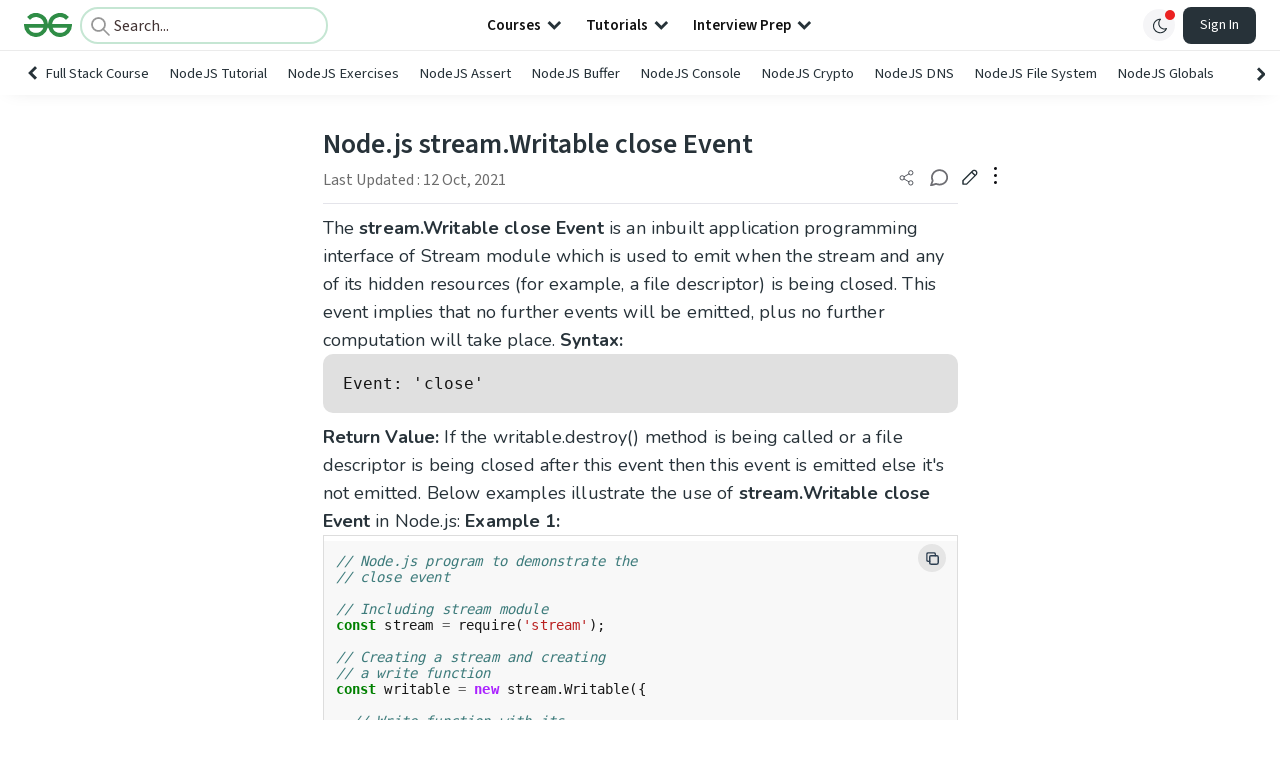

--- FILE ---
content_type: text/html; charset=utf-8
request_url: https://www.google.com/recaptcha/api2/anchor?ar=1&k=6LdMFNUZAAAAAIuRtzg0piOT-qXCbDF-iQiUi9KY&co=aHR0cHM6Ly93d3cuZ2Vla3Nmb3JnZWVrcy5vcmc6NDQz&hl=en&type=image&v=PoyoqOPhxBO7pBk68S4YbpHZ&theme=light&size=invisible&badge=bottomright&anchor-ms=20000&execute-ms=30000&cb=5d1j8mmdu66s
body_size: 48603
content:
<!DOCTYPE HTML><html dir="ltr" lang="en"><head><meta http-equiv="Content-Type" content="text/html; charset=UTF-8">
<meta http-equiv="X-UA-Compatible" content="IE=edge">
<title>reCAPTCHA</title>
<style type="text/css">
/* cyrillic-ext */
@font-face {
  font-family: 'Roboto';
  font-style: normal;
  font-weight: 400;
  font-stretch: 100%;
  src: url(//fonts.gstatic.com/s/roboto/v48/KFO7CnqEu92Fr1ME7kSn66aGLdTylUAMa3GUBHMdazTgWw.woff2) format('woff2');
  unicode-range: U+0460-052F, U+1C80-1C8A, U+20B4, U+2DE0-2DFF, U+A640-A69F, U+FE2E-FE2F;
}
/* cyrillic */
@font-face {
  font-family: 'Roboto';
  font-style: normal;
  font-weight: 400;
  font-stretch: 100%;
  src: url(//fonts.gstatic.com/s/roboto/v48/KFO7CnqEu92Fr1ME7kSn66aGLdTylUAMa3iUBHMdazTgWw.woff2) format('woff2');
  unicode-range: U+0301, U+0400-045F, U+0490-0491, U+04B0-04B1, U+2116;
}
/* greek-ext */
@font-face {
  font-family: 'Roboto';
  font-style: normal;
  font-weight: 400;
  font-stretch: 100%;
  src: url(//fonts.gstatic.com/s/roboto/v48/KFO7CnqEu92Fr1ME7kSn66aGLdTylUAMa3CUBHMdazTgWw.woff2) format('woff2');
  unicode-range: U+1F00-1FFF;
}
/* greek */
@font-face {
  font-family: 'Roboto';
  font-style: normal;
  font-weight: 400;
  font-stretch: 100%;
  src: url(//fonts.gstatic.com/s/roboto/v48/KFO7CnqEu92Fr1ME7kSn66aGLdTylUAMa3-UBHMdazTgWw.woff2) format('woff2');
  unicode-range: U+0370-0377, U+037A-037F, U+0384-038A, U+038C, U+038E-03A1, U+03A3-03FF;
}
/* math */
@font-face {
  font-family: 'Roboto';
  font-style: normal;
  font-weight: 400;
  font-stretch: 100%;
  src: url(//fonts.gstatic.com/s/roboto/v48/KFO7CnqEu92Fr1ME7kSn66aGLdTylUAMawCUBHMdazTgWw.woff2) format('woff2');
  unicode-range: U+0302-0303, U+0305, U+0307-0308, U+0310, U+0312, U+0315, U+031A, U+0326-0327, U+032C, U+032F-0330, U+0332-0333, U+0338, U+033A, U+0346, U+034D, U+0391-03A1, U+03A3-03A9, U+03B1-03C9, U+03D1, U+03D5-03D6, U+03F0-03F1, U+03F4-03F5, U+2016-2017, U+2034-2038, U+203C, U+2040, U+2043, U+2047, U+2050, U+2057, U+205F, U+2070-2071, U+2074-208E, U+2090-209C, U+20D0-20DC, U+20E1, U+20E5-20EF, U+2100-2112, U+2114-2115, U+2117-2121, U+2123-214F, U+2190, U+2192, U+2194-21AE, U+21B0-21E5, U+21F1-21F2, U+21F4-2211, U+2213-2214, U+2216-22FF, U+2308-230B, U+2310, U+2319, U+231C-2321, U+2336-237A, U+237C, U+2395, U+239B-23B7, U+23D0, U+23DC-23E1, U+2474-2475, U+25AF, U+25B3, U+25B7, U+25BD, U+25C1, U+25CA, U+25CC, U+25FB, U+266D-266F, U+27C0-27FF, U+2900-2AFF, U+2B0E-2B11, U+2B30-2B4C, U+2BFE, U+3030, U+FF5B, U+FF5D, U+1D400-1D7FF, U+1EE00-1EEFF;
}
/* symbols */
@font-face {
  font-family: 'Roboto';
  font-style: normal;
  font-weight: 400;
  font-stretch: 100%;
  src: url(//fonts.gstatic.com/s/roboto/v48/KFO7CnqEu92Fr1ME7kSn66aGLdTylUAMaxKUBHMdazTgWw.woff2) format('woff2');
  unicode-range: U+0001-000C, U+000E-001F, U+007F-009F, U+20DD-20E0, U+20E2-20E4, U+2150-218F, U+2190, U+2192, U+2194-2199, U+21AF, U+21E6-21F0, U+21F3, U+2218-2219, U+2299, U+22C4-22C6, U+2300-243F, U+2440-244A, U+2460-24FF, U+25A0-27BF, U+2800-28FF, U+2921-2922, U+2981, U+29BF, U+29EB, U+2B00-2BFF, U+4DC0-4DFF, U+FFF9-FFFB, U+10140-1018E, U+10190-1019C, U+101A0, U+101D0-101FD, U+102E0-102FB, U+10E60-10E7E, U+1D2C0-1D2D3, U+1D2E0-1D37F, U+1F000-1F0FF, U+1F100-1F1AD, U+1F1E6-1F1FF, U+1F30D-1F30F, U+1F315, U+1F31C, U+1F31E, U+1F320-1F32C, U+1F336, U+1F378, U+1F37D, U+1F382, U+1F393-1F39F, U+1F3A7-1F3A8, U+1F3AC-1F3AF, U+1F3C2, U+1F3C4-1F3C6, U+1F3CA-1F3CE, U+1F3D4-1F3E0, U+1F3ED, U+1F3F1-1F3F3, U+1F3F5-1F3F7, U+1F408, U+1F415, U+1F41F, U+1F426, U+1F43F, U+1F441-1F442, U+1F444, U+1F446-1F449, U+1F44C-1F44E, U+1F453, U+1F46A, U+1F47D, U+1F4A3, U+1F4B0, U+1F4B3, U+1F4B9, U+1F4BB, U+1F4BF, U+1F4C8-1F4CB, U+1F4D6, U+1F4DA, U+1F4DF, U+1F4E3-1F4E6, U+1F4EA-1F4ED, U+1F4F7, U+1F4F9-1F4FB, U+1F4FD-1F4FE, U+1F503, U+1F507-1F50B, U+1F50D, U+1F512-1F513, U+1F53E-1F54A, U+1F54F-1F5FA, U+1F610, U+1F650-1F67F, U+1F687, U+1F68D, U+1F691, U+1F694, U+1F698, U+1F6AD, U+1F6B2, U+1F6B9-1F6BA, U+1F6BC, U+1F6C6-1F6CF, U+1F6D3-1F6D7, U+1F6E0-1F6EA, U+1F6F0-1F6F3, U+1F6F7-1F6FC, U+1F700-1F7FF, U+1F800-1F80B, U+1F810-1F847, U+1F850-1F859, U+1F860-1F887, U+1F890-1F8AD, U+1F8B0-1F8BB, U+1F8C0-1F8C1, U+1F900-1F90B, U+1F93B, U+1F946, U+1F984, U+1F996, U+1F9E9, U+1FA00-1FA6F, U+1FA70-1FA7C, U+1FA80-1FA89, U+1FA8F-1FAC6, U+1FACE-1FADC, U+1FADF-1FAE9, U+1FAF0-1FAF8, U+1FB00-1FBFF;
}
/* vietnamese */
@font-face {
  font-family: 'Roboto';
  font-style: normal;
  font-weight: 400;
  font-stretch: 100%;
  src: url(//fonts.gstatic.com/s/roboto/v48/KFO7CnqEu92Fr1ME7kSn66aGLdTylUAMa3OUBHMdazTgWw.woff2) format('woff2');
  unicode-range: U+0102-0103, U+0110-0111, U+0128-0129, U+0168-0169, U+01A0-01A1, U+01AF-01B0, U+0300-0301, U+0303-0304, U+0308-0309, U+0323, U+0329, U+1EA0-1EF9, U+20AB;
}
/* latin-ext */
@font-face {
  font-family: 'Roboto';
  font-style: normal;
  font-weight: 400;
  font-stretch: 100%;
  src: url(//fonts.gstatic.com/s/roboto/v48/KFO7CnqEu92Fr1ME7kSn66aGLdTylUAMa3KUBHMdazTgWw.woff2) format('woff2');
  unicode-range: U+0100-02BA, U+02BD-02C5, U+02C7-02CC, U+02CE-02D7, U+02DD-02FF, U+0304, U+0308, U+0329, U+1D00-1DBF, U+1E00-1E9F, U+1EF2-1EFF, U+2020, U+20A0-20AB, U+20AD-20C0, U+2113, U+2C60-2C7F, U+A720-A7FF;
}
/* latin */
@font-face {
  font-family: 'Roboto';
  font-style: normal;
  font-weight: 400;
  font-stretch: 100%;
  src: url(//fonts.gstatic.com/s/roboto/v48/KFO7CnqEu92Fr1ME7kSn66aGLdTylUAMa3yUBHMdazQ.woff2) format('woff2');
  unicode-range: U+0000-00FF, U+0131, U+0152-0153, U+02BB-02BC, U+02C6, U+02DA, U+02DC, U+0304, U+0308, U+0329, U+2000-206F, U+20AC, U+2122, U+2191, U+2193, U+2212, U+2215, U+FEFF, U+FFFD;
}
/* cyrillic-ext */
@font-face {
  font-family: 'Roboto';
  font-style: normal;
  font-weight: 500;
  font-stretch: 100%;
  src: url(//fonts.gstatic.com/s/roboto/v48/KFO7CnqEu92Fr1ME7kSn66aGLdTylUAMa3GUBHMdazTgWw.woff2) format('woff2');
  unicode-range: U+0460-052F, U+1C80-1C8A, U+20B4, U+2DE0-2DFF, U+A640-A69F, U+FE2E-FE2F;
}
/* cyrillic */
@font-face {
  font-family: 'Roboto';
  font-style: normal;
  font-weight: 500;
  font-stretch: 100%;
  src: url(//fonts.gstatic.com/s/roboto/v48/KFO7CnqEu92Fr1ME7kSn66aGLdTylUAMa3iUBHMdazTgWw.woff2) format('woff2');
  unicode-range: U+0301, U+0400-045F, U+0490-0491, U+04B0-04B1, U+2116;
}
/* greek-ext */
@font-face {
  font-family: 'Roboto';
  font-style: normal;
  font-weight: 500;
  font-stretch: 100%;
  src: url(//fonts.gstatic.com/s/roboto/v48/KFO7CnqEu92Fr1ME7kSn66aGLdTylUAMa3CUBHMdazTgWw.woff2) format('woff2');
  unicode-range: U+1F00-1FFF;
}
/* greek */
@font-face {
  font-family: 'Roboto';
  font-style: normal;
  font-weight: 500;
  font-stretch: 100%;
  src: url(//fonts.gstatic.com/s/roboto/v48/KFO7CnqEu92Fr1ME7kSn66aGLdTylUAMa3-UBHMdazTgWw.woff2) format('woff2');
  unicode-range: U+0370-0377, U+037A-037F, U+0384-038A, U+038C, U+038E-03A1, U+03A3-03FF;
}
/* math */
@font-face {
  font-family: 'Roboto';
  font-style: normal;
  font-weight: 500;
  font-stretch: 100%;
  src: url(//fonts.gstatic.com/s/roboto/v48/KFO7CnqEu92Fr1ME7kSn66aGLdTylUAMawCUBHMdazTgWw.woff2) format('woff2');
  unicode-range: U+0302-0303, U+0305, U+0307-0308, U+0310, U+0312, U+0315, U+031A, U+0326-0327, U+032C, U+032F-0330, U+0332-0333, U+0338, U+033A, U+0346, U+034D, U+0391-03A1, U+03A3-03A9, U+03B1-03C9, U+03D1, U+03D5-03D6, U+03F0-03F1, U+03F4-03F5, U+2016-2017, U+2034-2038, U+203C, U+2040, U+2043, U+2047, U+2050, U+2057, U+205F, U+2070-2071, U+2074-208E, U+2090-209C, U+20D0-20DC, U+20E1, U+20E5-20EF, U+2100-2112, U+2114-2115, U+2117-2121, U+2123-214F, U+2190, U+2192, U+2194-21AE, U+21B0-21E5, U+21F1-21F2, U+21F4-2211, U+2213-2214, U+2216-22FF, U+2308-230B, U+2310, U+2319, U+231C-2321, U+2336-237A, U+237C, U+2395, U+239B-23B7, U+23D0, U+23DC-23E1, U+2474-2475, U+25AF, U+25B3, U+25B7, U+25BD, U+25C1, U+25CA, U+25CC, U+25FB, U+266D-266F, U+27C0-27FF, U+2900-2AFF, U+2B0E-2B11, U+2B30-2B4C, U+2BFE, U+3030, U+FF5B, U+FF5D, U+1D400-1D7FF, U+1EE00-1EEFF;
}
/* symbols */
@font-face {
  font-family: 'Roboto';
  font-style: normal;
  font-weight: 500;
  font-stretch: 100%;
  src: url(//fonts.gstatic.com/s/roboto/v48/KFO7CnqEu92Fr1ME7kSn66aGLdTylUAMaxKUBHMdazTgWw.woff2) format('woff2');
  unicode-range: U+0001-000C, U+000E-001F, U+007F-009F, U+20DD-20E0, U+20E2-20E4, U+2150-218F, U+2190, U+2192, U+2194-2199, U+21AF, U+21E6-21F0, U+21F3, U+2218-2219, U+2299, U+22C4-22C6, U+2300-243F, U+2440-244A, U+2460-24FF, U+25A0-27BF, U+2800-28FF, U+2921-2922, U+2981, U+29BF, U+29EB, U+2B00-2BFF, U+4DC0-4DFF, U+FFF9-FFFB, U+10140-1018E, U+10190-1019C, U+101A0, U+101D0-101FD, U+102E0-102FB, U+10E60-10E7E, U+1D2C0-1D2D3, U+1D2E0-1D37F, U+1F000-1F0FF, U+1F100-1F1AD, U+1F1E6-1F1FF, U+1F30D-1F30F, U+1F315, U+1F31C, U+1F31E, U+1F320-1F32C, U+1F336, U+1F378, U+1F37D, U+1F382, U+1F393-1F39F, U+1F3A7-1F3A8, U+1F3AC-1F3AF, U+1F3C2, U+1F3C4-1F3C6, U+1F3CA-1F3CE, U+1F3D4-1F3E0, U+1F3ED, U+1F3F1-1F3F3, U+1F3F5-1F3F7, U+1F408, U+1F415, U+1F41F, U+1F426, U+1F43F, U+1F441-1F442, U+1F444, U+1F446-1F449, U+1F44C-1F44E, U+1F453, U+1F46A, U+1F47D, U+1F4A3, U+1F4B0, U+1F4B3, U+1F4B9, U+1F4BB, U+1F4BF, U+1F4C8-1F4CB, U+1F4D6, U+1F4DA, U+1F4DF, U+1F4E3-1F4E6, U+1F4EA-1F4ED, U+1F4F7, U+1F4F9-1F4FB, U+1F4FD-1F4FE, U+1F503, U+1F507-1F50B, U+1F50D, U+1F512-1F513, U+1F53E-1F54A, U+1F54F-1F5FA, U+1F610, U+1F650-1F67F, U+1F687, U+1F68D, U+1F691, U+1F694, U+1F698, U+1F6AD, U+1F6B2, U+1F6B9-1F6BA, U+1F6BC, U+1F6C6-1F6CF, U+1F6D3-1F6D7, U+1F6E0-1F6EA, U+1F6F0-1F6F3, U+1F6F7-1F6FC, U+1F700-1F7FF, U+1F800-1F80B, U+1F810-1F847, U+1F850-1F859, U+1F860-1F887, U+1F890-1F8AD, U+1F8B0-1F8BB, U+1F8C0-1F8C1, U+1F900-1F90B, U+1F93B, U+1F946, U+1F984, U+1F996, U+1F9E9, U+1FA00-1FA6F, U+1FA70-1FA7C, U+1FA80-1FA89, U+1FA8F-1FAC6, U+1FACE-1FADC, U+1FADF-1FAE9, U+1FAF0-1FAF8, U+1FB00-1FBFF;
}
/* vietnamese */
@font-face {
  font-family: 'Roboto';
  font-style: normal;
  font-weight: 500;
  font-stretch: 100%;
  src: url(//fonts.gstatic.com/s/roboto/v48/KFO7CnqEu92Fr1ME7kSn66aGLdTylUAMa3OUBHMdazTgWw.woff2) format('woff2');
  unicode-range: U+0102-0103, U+0110-0111, U+0128-0129, U+0168-0169, U+01A0-01A1, U+01AF-01B0, U+0300-0301, U+0303-0304, U+0308-0309, U+0323, U+0329, U+1EA0-1EF9, U+20AB;
}
/* latin-ext */
@font-face {
  font-family: 'Roboto';
  font-style: normal;
  font-weight: 500;
  font-stretch: 100%;
  src: url(//fonts.gstatic.com/s/roboto/v48/KFO7CnqEu92Fr1ME7kSn66aGLdTylUAMa3KUBHMdazTgWw.woff2) format('woff2');
  unicode-range: U+0100-02BA, U+02BD-02C5, U+02C7-02CC, U+02CE-02D7, U+02DD-02FF, U+0304, U+0308, U+0329, U+1D00-1DBF, U+1E00-1E9F, U+1EF2-1EFF, U+2020, U+20A0-20AB, U+20AD-20C0, U+2113, U+2C60-2C7F, U+A720-A7FF;
}
/* latin */
@font-face {
  font-family: 'Roboto';
  font-style: normal;
  font-weight: 500;
  font-stretch: 100%;
  src: url(//fonts.gstatic.com/s/roboto/v48/KFO7CnqEu92Fr1ME7kSn66aGLdTylUAMa3yUBHMdazQ.woff2) format('woff2');
  unicode-range: U+0000-00FF, U+0131, U+0152-0153, U+02BB-02BC, U+02C6, U+02DA, U+02DC, U+0304, U+0308, U+0329, U+2000-206F, U+20AC, U+2122, U+2191, U+2193, U+2212, U+2215, U+FEFF, U+FFFD;
}
/* cyrillic-ext */
@font-face {
  font-family: 'Roboto';
  font-style: normal;
  font-weight: 900;
  font-stretch: 100%;
  src: url(//fonts.gstatic.com/s/roboto/v48/KFO7CnqEu92Fr1ME7kSn66aGLdTylUAMa3GUBHMdazTgWw.woff2) format('woff2');
  unicode-range: U+0460-052F, U+1C80-1C8A, U+20B4, U+2DE0-2DFF, U+A640-A69F, U+FE2E-FE2F;
}
/* cyrillic */
@font-face {
  font-family: 'Roboto';
  font-style: normal;
  font-weight: 900;
  font-stretch: 100%;
  src: url(//fonts.gstatic.com/s/roboto/v48/KFO7CnqEu92Fr1ME7kSn66aGLdTylUAMa3iUBHMdazTgWw.woff2) format('woff2');
  unicode-range: U+0301, U+0400-045F, U+0490-0491, U+04B0-04B1, U+2116;
}
/* greek-ext */
@font-face {
  font-family: 'Roboto';
  font-style: normal;
  font-weight: 900;
  font-stretch: 100%;
  src: url(//fonts.gstatic.com/s/roboto/v48/KFO7CnqEu92Fr1ME7kSn66aGLdTylUAMa3CUBHMdazTgWw.woff2) format('woff2');
  unicode-range: U+1F00-1FFF;
}
/* greek */
@font-face {
  font-family: 'Roboto';
  font-style: normal;
  font-weight: 900;
  font-stretch: 100%;
  src: url(//fonts.gstatic.com/s/roboto/v48/KFO7CnqEu92Fr1ME7kSn66aGLdTylUAMa3-UBHMdazTgWw.woff2) format('woff2');
  unicode-range: U+0370-0377, U+037A-037F, U+0384-038A, U+038C, U+038E-03A1, U+03A3-03FF;
}
/* math */
@font-face {
  font-family: 'Roboto';
  font-style: normal;
  font-weight: 900;
  font-stretch: 100%;
  src: url(//fonts.gstatic.com/s/roboto/v48/KFO7CnqEu92Fr1ME7kSn66aGLdTylUAMawCUBHMdazTgWw.woff2) format('woff2');
  unicode-range: U+0302-0303, U+0305, U+0307-0308, U+0310, U+0312, U+0315, U+031A, U+0326-0327, U+032C, U+032F-0330, U+0332-0333, U+0338, U+033A, U+0346, U+034D, U+0391-03A1, U+03A3-03A9, U+03B1-03C9, U+03D1, U+03D5-03D6, U+03F0-03F1, U+03F4-03F5, U+2016-2017, U+2034-2038, U+203C, U+2040, U+2043, U+2047, U+2050, U+2057, U+205F, U+2070-2071, U+2074-208E, U+2090-209C, U+20D0-20DC, U+20E1, U+20E5-20EF, U+2100-2112, U+2114-2115, U+2117-2121, U+2123-214F, U+2190, U+2192, U+2194-21AE, U+21B0-21E5, U+21F1-21F2, U+21F4-2211, U+2213-2214, U+2216-22FF, U+2308-230B, U+2310, U+2319, U+231C-2321, U+2336-237A, U+237C, U+2395, U+239B-23B7, U+23D0, U+23DC-23E1, U+2474-2475, U+25AF, U+25B3, U+25B7, U+25BD, U+25C1, U+25CA, U+25CC, U+25FB, U+266D-266F, U+27C0-27FF, U+2900-2AFF, U+2B0E-2B11, U+2B30-2B4C, U+2BFE, U+3030, U+FF5B, U+FF5D, U+1D400-1D7FF, U+1EE00-1EEFF;
}
/* symbols */
@font-face {
  font-family: 'Roboto';
  font-style: normal;
  font-weight: 900;
  font-stretch: 100%;
  src: url(//fonts.gstatic.com/s/roboto/v48/KFO7CnqEu92Fr1ME7kSn66aGLdTylUAMaxKUBHMdazTgWw.woff2) format('woff2');
  unicode-range: U+0001-000C, U+000E-001F, U+007F-009F, U+20DD-20E0, U+20E2-20E4, U+2150-218F, U+2190, U+2192, U+2194-2199, U+21AF, U+21E6-21F0, U+21F3, U+2218-2219, U+2299, U+22C4-22C6, U+2300-243F, U+2440-244A, U+2460-24FF, U+25A0-27BF, U+2800-28FF, U+2921-2922, U+2981, U+29BF, U+29EB, U+2B00-2BFF, U+4DC0-4DFF, U+FFF9-FFFB, U+10140-1018E, U+10190-1019C, U+101A0, U+101D0-101FD, U+102E0-102FB, U+10E60-10E7E, U+1D2C0-1D2D3, U+1D2E0-1D37F, U+1F000-1F0FF, U+1F100-1F1AD, U+1F1E6-1F1FF, U+1F30D-1F30F, U+1F315, U+1F31C, U+1F31E, U+1F320-1F32C, U+1F336, U+1F378, U+1F37D, U+1F382, U+1F393-1F39F, U+1F3A7-1F3A8, U+1F3AC-1F3AF, U+1F3C2, U+1F3C4-1F3C6, U+1F3CA-1F3CE, U+1F3D4-1F3E0, U+1F3ED, U+1F3F1-1F3F3, U+1F3F5-1F3F7, U+1F408, U+1F415, U+1F41F, U+1F426, U+1F43F, U+1F441-1F442, U+1F444, U+1F446-1F449, U+1F44C-1F44E, U+1F453, U+1F46A, U+1F47D, U+1F4A3, U+1F4B0, U+1F4B3, U+1F4B9, U+1F4BB, U+1F4BF, U+1F4C8-1F4CB, U+1F4D6, U+1F4DA, U+1F4DF, U+1F4E3-1F4E6, U+1F4EA-1F4ED, U+1F4F7, U+1F4F9-1F4FB, U+1F4FD-1F4FE, U+1F503, U+1F507-1F50B, U+1F50D, U+1F512-1F513, U+1F53E-1F54A, U+1F54F-1F5FA, U+1F610, U+1F650-1F67F, U+1F687, U+1F68D, U+1F691, U+1F694, U+1F698, U+1F6AD, U+1F6B2, U+1F6B9-1F6BA, U+1F6BC, U+1F6C6-1F6CF, U+1F6D3-1F6D7, U+1F6E0-1F6EA, U+1F6F0-1F6F3, U+1F6F7-1F6FC, U+1F700-1F7FF, U+1F800-1F80B, U+1F810-1F847, U+1F850-1F859, U+1F860-1F887, U+1F890-1F8AD, U+1F8B0-1F8BB, U+1F8C0-1F8C1, U+1F900-1F90B, U+1F93B, U+1F946, U+1F984, U+1F996, U+1F9E9, U+1FA00-1FA6F, U+1FA70-1FA7C, U+1FA80-1FA89, U+1FA8F-1FAC6, U+1FACE-1FADC, U+1FADF-1FAE9, U+1FAF0-1FAF8, U+1FB00-1FBFF;
}
/* vietnamese */
@font-face {
  font-family: 'Roboto';
  font-style: normal;
  font-weight: 900;
  font-stretch: 100%;
  src: url(//fonts.gstatic.com/s/roboto/v48/KFO7CnqEu92Fr1ME7kSn66aGLdTylUAMa3OUBHMdazTgWw.woff2) format('woff2');
  unicode-range: U+0102-0103, U+0110-0111, U+0128-0129, U+0168-0169, U+01A0-01A1, U+01AF-01B0, U+0300-0301, U+0303-0304, U+0308-0309, U+0323, U+0329, U+1EA0-1EF9, U+20AB;
}
/* latin-ext */
@font-face {
  font-family: 'Roboto';
  font-style: normal;
  font-weight: 900;
  font-stretch: 100%;
  src: url(//fonts.gstatic.com/s/roboto/v48/KFO7CnqEu92Fr1ME7kSn66aGLdTylUAMa3KUBHMdazTgWw.woff2) format('woff2');
  unicode-range: U+0100-02BA, U+02BD-02C5, U+02C7-02CC, U+02CE-02D7, U+02DD-02FF, U+0304, U+0308, U+0329, U+1D00-1DBF, U+1E00-1E9F, U+1EF2-1EFF, U+2020, U+20A0-20AB, U+20AD-20C0, U+2113, U+2C60-2C7F, U+A720-A7FF;
}
/* latin */
@font-face {
  font-family: 'Roboto';
  font-style: normal;
  font-weight: 900;
  font-stretch: 100%;
  src: url(//fonts.gstatic.com/s/roboto/v48/KFO7CnqEu92Fr1ME7kSn66aGLdTylUAMa3yUBHMdazQ.woff2) format('woff2');
  unicode-range: U+0000-00FF, U+0131, U+0152-0153, U+02BB-02BC, U+02C6, U+02DA, U+02DC, U+0304, U+0308, U+0329, U+2000-206F, U+20AC, U+2122, U+2191, U+2193, U+2212, U+2215, U+FEFF, U+FFFD;
}

</style>
<link rel="stylesheet" type="text/css" href="https://www.gstatic.com/recaptcha/releases/PoyoqOPhxBO7pBk68S4YbpHZ/styles__ltr.css">
<script nonce="TOUVNozmpEZy9Bq_tqSrYw" type="text/javascript">window['__recaptcha_api'] = 'https://www.google.com/recaptcha/api2/';</script>
<script type="text/javascript" src="https://www.gstatic.com/recaptcha/releases/PoyoqOPhxBO7pBk68S4YbpHZ/recaptcha__en.js" nonce="TOUVNozmpEZy9Bq_tqSrYw">
      
    </script></head>
<body><div id="rc-anchor-alert" class="rc-anchor-alert"></div>
<input type="hidden" id="recaptcha-token" value="[base64]">
<script type="text/javascript" nonce="TOUVNozmpEZy9Bq_tqSrYw">
      recaptcha.anchor.Main.init("[\x22ainput\x22,[\x22bgdata\x22,\x22\x22,\[base64]/[base64]/[base64]/[base64]/[base64]/UltsKytdPUU6KEU8MjA0OD9SW2wrK109RT4+NnwxOTI6KChFJjY0NTEyKT09NTUyOTYmJk0rMTxjLmxlbmd0aCYmKGMuY2hhckNvZGVBdChNKzEpJjY0NTEyKT09NTYzMjA/[base64]/[base64]/[base64]/[base64]/[base64]/[base64]/[base64]\x22,\[base64]\x22,\x22wrvDoMK0woDDvFfCjS9Oay3CpcOgaDw9woBhwo9Sw7zDnRdTC8KHVnQ6Z0PCqMKxworDrGVzwoEyI0sYHjRew4tMBhcow6hYw4kEZxJNwo/DgsKsw4zCrMKHwoVJBsOwwqvCl8KzLhPDlnPCmMOEEcOgZMOFw43Dm8K4ViZdcl/[base64]/Cj3bDlz83KcO7Zz5ewo3Cuy/CkMOaEcK5AsOKMMKiw5vCscKqw6BpGR1vw4PDi8OEw7fDn8KWw7owbMKofcOBw79BwoPDgXHCm8KNw5/CjlbDvk13PCPDqcKcw5o3w5bDjUrCnMOJd8K4P8Kmw6jDoMOjw4B1wpTCvCrCuMKRw77CkGDCvcOmNsOsMsOGchjCl8K6dMK8BnxIwqNnw7vDgF3DqMOIw7BAwpwyQX1Sw5vDusO4w5nDgMOpwpHDqMK/[base64]/CpcODw7jCk8KaLxprw4B9woV1LWR2JcOOHcKKwrPClcOZGXXDnMO3wpgdwo8Uw7JFwpPCu8KBfsOYw6PDu3HDj0/[base64]/CsKQUsOcw4jCisOrw63DrsK9LHANLCNAwqLDmsKCAX/Co3VPF8ORKsO/w5nCg8KoLcKIRMKxwqnCu8OqwrfDp8O9Ezp9w41gwo0wNcO7LsOkR8Omw6NJEcKgMn/Dv2XDqMKUwoc8TXLCjxbDkMK1c8OvRMO8P8OIw4daLcK2Ui4RbRLDgDvDscKCw69QPn7DomY1ZipPeykzA8Orwp/Ct8OYfsOQbmt3AGPCgMOFUMOcL8KowoIBfMOcwow5HMK/woY9bjM5AEAyak4RYMOEGU/CmXrCqS4+w4YFwr3CicOROxwFw6xyU8KHwrrCocKzw53Ct8Oyw4TDucOeBsOWwokPwrzCrlnCgcKSKcOgacOTZjbDh2dkw5MpWcOcwoTDp1MHwo0iYMOnJxXDqcOAwp1FwqfCujMmw4rCngBmw6LDkmE7w4MGwrp7GGLDl8K/[base64]/CvnwMwowpQ8KtwoXDhiXCkcKPwrZXw7HDkzwvwoMFwq/DozfDolTDocOrw4/CmT7DpMKFwqzCg8Olwqgxw4HDpClPeXFkwoxgQsKKY8KRI8OPwpNbXgPCtFXDjSHDi8KNEnnDo8KSwrbCiQg8w5vCncOBNAnCtlpmTcKqZinDoWQ9NW90B8OLCkMUZEXDpVjDg3HDk8K1w6TDj8OAbsOoJ1XDhMKJXGR9MMK/w6ZbNhXDk3pqMcKQw5LCoMOZTcOPwq7ColjDusOCw5s+wqLDjxHDoMOVw6dTwrMiwqHDi8KfDMKmw7JRwpHDkk7DnhROw5rDvSjCnhHDjMO0IsOedsO7LnBEwopowrwEwr/DnixlRCYpwpJrAsKKDEsswprCllEpJzHCn8OOY8OZwoRpw47Cq8OTMcODw4TDu8K8ci/DssKoWMOGw5LDnFERwrEaw57DisKzTmklwq7DiwAkw63DrF/ChU8HRlrCscKkw4jCnQ9lw4jDqMKfAldlw4fDjxQHwpnCk3Uqw5PCt8KPdcKfw6RQw7UDR8O5FA7DtMKuZ8OWYCDDkSdUS05fOlzDtnZnOH7DhcKeBQk4woVxw6JRKWkeJMOqwozCnkXCvMOFQB3DvMKNNGVLwp5Iwro3S8KMNMKiwpU9wr/DqsOBw4Atw7towp82RiTDg0vDpcKBGmMqw43CviHDmMKbwq8RL8OXw4XCt2MyUsKxCWzCgsO4eMO7w7wIw5l5w6RDw4c8E8O0bQFKwo1Ew4PCmMODazMQw77Co3Q2KMKiwp/CqsOEw6kwbVbCh8K3f8O5QB/CkxPCiBrCncK7Ti3DmAPDsRDDmMOYw5fCoksSHHxjWAQ+UsKESMKxwoPCrkvCnmU0w5/CsUd8OUTDuSXDiMO4wqDDhTUYeMO7wrpLw6d3wqPDvMKow4gBAcOFAjZ+wrl9w53CgsKIUgIPHgQzw4R1wqMow4LCq2vCssK2wq0oPsK4wqfCmlDDlj/DqsKRBDjDvRpdKRnDsMK/ew0PZAfDv8O6EjV2UsObw5p3GMOiw5LCsxbDmWlWw7pwH1piwowzQ2TDs1bCizXDrMOhw7PCnyEdf1/CiVgXw43Dm8K6RGdzAkjCtx03S8OrwpzCux7DtwrCn8Oww63Dim7Cmh7Cg8OSw5HDr8OrWMO9wqBwNUAoZkfCtnDCukBdw6zDuMOueAB8PMOiwo7DvGXCnSBwwpzDi2lbWsODBlvCpRbCnsKAAcOcOBHDocO8dMKRGcKPw5jDpgI8GyrDn0gbwothwo/DgcKwYMKESsKYPcOowq/Dj8O9w4klw6Ybw4vCuWXCvTRKc2d/w6wpw7XCrRRBaGoXVgE9w7JrRnpJLsKDwozCmHzCrQoRN8O9w4pjw4I7wqfDoMOtwrAaNXTDiMKaBwfCjxhQwo56wo7DnMKuOcKHwrUrwobCjxxWGsO+w4PDrj/[base64]/[base64]/wqvDpcKLwpQ/bX1/FRMywq/Dq8K3w73DpMOAUsOgBMKZwr/Cg8KqC1ljw6g4w6FIAAxdw7/[base64]/CisO6NsOwPk3DmsOvDgPDkMKtKgMrw7fCu1/DoMOCworDqMK9woJxw5rDpMOWPSPDhknDnEwawpgowrzCvTUKw6/[base64]/EsK/w6nCnDF7wq8Pb8KOw4grwodtwpbCssK2M8KrwplxwpodQBbDrsOqwqvDgx0BwqDDisK6EMONwrQWwq/DoVrCqcKEw53Du8KbAVjDrBnDjcOlw4Y5wqzDoMKDwp5Ow7kUVGXComXClFrCs8O8JsKqw5oDIhjDjsOlwq9XZDPDo8KSw53Dsg/[base64]/wrXCqmsZwoLCqMO2wrh9DTpQwqHDgsKSeTZjYUzDsMODworDgTwmMcKtwp/CvsO8wpDCicK5LkLDl0vDtMORPMKvw7omW1U/KzXCuUFjwp/DkGlYVMOGwpDCi8O6TTo5woIpwoDDpQjDjUUrwpcfbMO8Digiw6zDnFjDiz9nfHnDgQFhS8OwBMOTwoHDgV0Iwo9Ma8Odw7/DtcKjDcKdw7DDuMKHw6Jdw7wiVMKZwqLDucKGOStMTcOERcOgE8O8wpR2djN5wqwgwpMcLT0OEwvDqwFNCcKYdl8qel0Nw7txAcOKw6zCscOcGjIuw49tD8O+R8OawogzWFTCn3NobMK2dDjDmMOcDcOVwr9bPcO3w6LDiiA8w64rw6NuRsKLJyjCpsOgH8K/wpHDj8OMwqoYQGDDmn3DqTMNwromw7nCl8KERVnDmsOpGxHDhcO8R8KneyjCkQlAw5pLwqnDvS0uCsO0Kxouwqg+ZMKbwrDDoULCikTDjy7CgsO8wrLDgsKHfcO5KUUew7BxZQhHS8O9RnvDvcKEWcO2w45CETvDn2IAWQ/[base64]/TcOzKwwgK8Ofw5B2w7LDr1F9woDDrcKzwpsvwrF4w6TCsybDmWPDuV7CpcKkSsKXCjlAwonDvnPDsxV1X0TChQDCrMOswrvDncOGQGZqwrPDh8KtTFbClMO/w5Jaw5JMY8O6BMO6HsKDwrN+QcO8w7JUw7nDoGhLEBxTFsOFw41lbcOMa2F/M1J0D8K3TcOaw7IvwqY3w5BwU8OZa8K9JcKoCErCnD4awpVgw6/Dr8ONRQoSbsKuwq4sdGvDg1jCnwvDixRrKgvCkik2VMKmdMKUQk7Cq8KywoHChRnDucOHw5JfWQV7wrRww4HCgW12w5nDhn4lbjvDisKjACUCw7p1wqB8w6/CpQJhwozCiMK+ATIBNTZ0w4M8wpbDpFcbc8OTQwglw43Cu8ORe8O3Zn/Co8O3XsKIw53DjsO+FT98dlEyw7bCnglXwqTCjMOqwqjCt8OyAC7DvCloelY+w5DDs8KXUy85wpTCvMKXeEQsbsK3HipGw7Utwo9QW8Omw4FywpjCvDLCn8OfEcOmAkQUFFsNX8OKw7AZacOBw6UawpkPOGAlwqXCsXRcwo/CtGTDn8OBRsKPw4Vpf8KYA8OxVsOdwo3DmW14wqjCocOqw7kIw57DjsOTw53CpUTDkcOPw4ghLXDDhMKLdkd2VcKCw7g6w7oKBApAwqoMwr1QfA3DvAs5GsKsDMO5ccKxwoM/w7Y1wozDnkRzTU/Dn14WwqpdVCh1EsKmw6rDsAc9YVvCgXzCvcOAH8OQw7nDhMOQEiEnNXtJay/DpDbCq3HDlFoZw4lAwpVXwp9bDSQjJ8OsdR5kwrdIGhfDlsKZVGTDscOMDMKxMcOqwrPCuMKkw6kHw4hWwrpqeMO2bsKdw4vDoMOJwp5kHcKuw5h+w6bCtsOmbsK1w6Zmwq1NeXc2WSIrwqXDtsKRfcKPwoVRwrrDs8OdOMOdw6rDjh7Cty/CpBEcwrx1JMOxwrfCpcOSw6DDtxrCqB8gGsKwchpDwpfCt8Kxe8Oyw513w782wr/DvFDDmMOyCcO/fV5zwohAw6QISHkbwpN6w6TCvl0xw7VyZsORwpHDp8KgwpZ3RcODSjZjwqoHdsKJw4XDphLDllx+EQdpw6c9wpfDh8O4w63Di8KCwqfDocOSIMK2wrrDmAJDJMKeEsOiw6Rcw5bDisOwUH7Dm8OuMFDClMOma8OuDDh6w6LCiBjDsVfDm8Kiw7bDlMK/LCJeP8Oww4JqR1BcwqTDrSc7NsKXwoXCkMKAAm3DiSxmWzPCvhzDsMKJwqTCrUTCpMOcw7DCrk3CsCDCqG8UWMONMk5jQmnDpnwHYWoqwo3ClcOCUl9kfRjCrMOmwot0JHczBR7CvMO/w57DoMO2w7fCvzvDjcOOw57Cpm92wp3DhMO/wpXCt8K+fVvDiMOewqJxw6QhwrTDhsO+w5FZw4JeFD9iOsOuBC/[base64]/[base64]/w50DDsKiOxUvw4kbZsKiw5HDghE1w5XDgEUQw4U2wrfDt8Oewr7CpMO0w4zCnFZgw5vCizwqCCvCuMKxw4UUSUd4L3nClA3ClDZ/wq5Qw6HDi3EBwqTCsD/DkmPChsKgRCfDoSLDoRYgaDfCkcK1RGBhw5PDhVbDqDvDuFFpw77CksO0wrPDgz5fw4Y1QcOmI8O3wpvCrMOtTsK6Y8OPwonDjMKRMMO8PcOkCMO0wonCqMOJw5gAwq/Dlzh5w45vwr5ew4YDwonDjDzCvADDgMOswpvCkHwJwr/Cu8OOJ19ywpPDumTCixrDjmTDql0Uwo0Tw65ew5gHKQ83NX0hIMOeQMO/wqQTw6XCgwtjDhUsw4TCqMOQPMOBRGEdwqXDlcK/w5zDgMOvwqd0w6LDn8ODPcK+w6rCisO5cREIw6/CplXDiRHCjUrCoRPCinnCqS4Ae386w5MawoDDtRdXwqzCqcOuwrrDncO6wr84wpEkAMK7wrFdJ3sCw7h6ZsO2wql5w7dEBGVWw6UJYSvCpcOkIntfwoPDoTDDksOAwpTCqsKXwpLDgMOkOcKjVcKLwpk/KxR7cX/[base64]/CrVk5w47CtsKYw7tvdT/CmhwGw4dQwoDDmBpOBcOeejPDtMK6wqp4UyVpasODwrYQwozCkMOZwpFkwofDpRJow7NmCcOdYsOewq1Lw5DDscKKwonCqEscej3DmHQuEsOiw4zCvkc7LcK/[base64]/Dm8ONVmDDjcKtwrljw7nDr23Cr3vDisK4wp5Zw47DkVzDicKvw51NFcKTTVDDosOIw5dMIMOBIcKuwqUZw54qW8KdwrhDw6MoNDzClj4rwot9UxHCpz8oHQbCgEvChhMWwqc9w6XDpUNMZMO/f8KVOQHDocOZwozChRVawqDDvcK3GsOxB8OdYVNJwrjCpsKNGcK4wrc2wqQ8wp3DnDPCvH8OYl40bMOxwqAhF8OTwq/CucOAw7FnFwtFw6DDol7ChsOlW3F5L3XClgzDiQ4LaX92w53DnTZ7OsK8G8KUDj7DkMKOw5LDh0rDr8O+XWDDvMKOwptgw648aRV4dhfCr8OGTsONKkJPOsKgw75rwr7CpXHDq3MtwpvCq8O3GMOvP1/Dk2tcwpZYworDrsKkfmfDvlBXBMORwq7Dn8OHbcO/[base64]/[base64]/CncKPw7d8SsKAKcOIEMKwwr7Dv2/ClDRzwpjDnsOvw5TDlw/ChmpHw6FsXkDCjw9xAsOhw4ZPw7/Dv8KVPQ4YFcKXDcOSwo/Cg8KOw5HDt8KrLwrDgMKSTMKnw7nCrQrDvcK3XFJ+woJPwpDDncKIwrwfN8K9NAvDqMKkwpfCsgDDrMKRbsOTw7MHMgAsFxllNTgFw6bDmMKpb2JVw6XDhxpdwoFiZsKiw5rCnMKiw6PCs0tDUHk8SiIMS2YHwr3DlChTFMKTw5AKw7DDlBR/[base64]/[base64]/aMOpwo3Ck3fCqsO8wqwSVcO/L8KzwoYFCMK6XMOQwpHDjB4LwpcwEgnDhcOKOsOnKMOjw7MFw5nCj8KiYjxrUcKjB8OVU8K1KjZaPsOFw6jCgk7DvMOiwrtYPMK/PW5uRMOOwp7CvsORSMOEw7c0JcOow7ApUEHClkzDucOZwrBrQcKKw4MzCQx9wqw5ScO8A8Oyw7Q9SMKaFj4owr/CosK2wrpbw6rDo8OsBkHCn1fCsHU5fsKMw6sHw7PCt14YDDk5JWB/wpsgHWtqDcOHJX8gGl/CsMKTIMKcw4HDgcOXw47DtiEPKcOMwrrDpRRYG8O4w4INB27Dk1pcQhgvw6/DksOmwpHDkE/DsB4ZBMKEUnAKwoPDo3ZOwoDDnxzCgV9vwrTCrgEfJwDDvH10wpPCl0HCjcKDw5spbsKfw5NmBx/CujrCvFhxFcKew60vZcKuDjcGEj0lCk3CtjFMBMOaTsKqwq8edXACw64swr/DoXlAK8OFcMKtIyrDrDZFQcOew5vCgcOvMsONwohHw4vDhRg+DX0PFcOzHVLCpsOkw5AnY8O+wqRvGXkhw5XDksOZwrrDmcKqO8KDw6QBcsKowqPDgBbCjsOEMcKVw5kxw4nDrDxhSTnCk8OfOAx3A8OsWTwIOD3DpkPDjcO7w5nDphI/[base64]/DuhMRfcKDw7BJw4zCm8OJCcOhw7I2wrteaUXCg8OHwqRDBFDCmzFzwpDDl8KqJcOtwqdLIsKywpHDg8OMw7zDvj/Cm8OYw4ldczPDhcKbdsOHGsKiZQNSBAFQLWjCocKRw4fCjTzDjcKnwpJDWcODwpFmM8KbU8OAdMOfBVPDqTzDjcOvH0/DnsOwBVABCcO/OAwYbsOcAHzDu8KJw5pNwo7CrsKpw6Y6wqImw5LDhmPDoU7CkMKoBsO3BT3CgMK/M2XCk8OsMMOpw4osw6Vndm1Fw6MjOCXCh8KXw7zDmHBKwodjasKUHcOQPMKywooJKnJzw6HDr8KvGcKkwqDCgsKERBZQOMOSw7LDrMKVw5HChcKlEmbCrMOWw67DsmjDtTHDpSoVSCXCmsONwoBbJcK7w7J4HsOgQMOkw4ESYkrDmi/CukHCmGTDsMOXJy3DhwgNw4jDqSjCk8OIGmxlw7PCp8OCwr09wrdtEXVveSRwN8Kaw5xAw60Qw7/DhSouw4AWw7BrwqQPwpLChsKdHcOAB1xDB8KPwrYLNMOIw4nDkcKMw6NwAcOsw5AjBXJZfcOgRwPCjsKKwqovw7Rbw4bCp8OHWMKESH3DiMOlwroAFMOgVwhwNMK1ZCIgPXlBWcK/SknCgwzCrR93T3zCpm08wpxTwpN9w5DCu8O2worCg8K3PcOHCjDDnWnDniV2D8K2WsKCXQ9IwrHDljRlIMOPw598w68Kwo96w600w4fDlMKcdcKFcMKhSkI0w7dEwpw0wqfDuy8ARFDDlkE6HmZfwqJXax5zwpNAUl7DgMOYCVkfPXRtwqHCpTYVZcO/w6NVw7jCmMOLSCpvw6TDvgJew6QQI1LCoWxiAsOCw5Vhw4HCvMOWd8ONEiLDl2B+wrnCksKobUUCw53Co0Ayw6fCjHDDksKWwrM3JsKAwqBFScOrLBbCsCBOwppIw4oUwrXCvAnDk8KqBXDDjTTDiyLDky7Cnm5rwqc1c33CjVvCln8hKMKOw6nDlcOFIyjDuA5Yw5/[base64]/EcKRw4ZzYFsPw6Evwp3DoXJmfsOdwrMVw7R8K8KTasKJwpDDucKLZnnCsQPCnFzDucOXLcKkwqw9OwzClzDCjMO/[base64]/[base64]/fkYuw4rCvwZTBychWMOww4kXdcKNw7jCmVorwoPCh8O1w59jw6h+wo3CpMKFwoPCtsOpTG7Dn8KcwrMZwo5nwrsiwp8yasOKScOOw7VKw6pDPl7DnX3DosO8Q8OEc0wAwrYsRMKdfDDCpS4nF8OiK8KBRcKQJcOUw6/DrsOfw6XDisO5B8KMW8Oaw67ColQkw6vDmjfDp8KGaErCmnckNcO/BMO3wojCugshaMKodsOmwptPUcKgXgIhd3rCiUIrwpnDu8K8w4Rdwpw5GFxvGhXCmFLDpcKzw4d+fTRdwrbDhQjDr1wcMSoGbsO5wpgXFTd8W8OIw7nDscKECcKYwqAnGAELUsOAw7c3RcKkwq3DoMKKAMOOIDNOwrfDiWrDrcO2IyjDscO2V2E2w5XDlH/CvHHDrXxLw4dswoUdw45rwrzCl17CvTXCkyNew79iw7kLw5TDs8Kewq7ChcKiJV/CvsO7fQ1cw551wqc4wpRsw6RWL014wpLDrsOhw5/DjsK9woFnKRRQwoIAIHPCucKlwrTCk8Khw79aw7csXGVgD3RRS35zw5xswpHCmsK4w5PCrFXDp8K+w5jChmBFwo4xw5Erw4vCiyLCnsKhwr/DoMOhw6HCvV48TcKhUMKUw55PcsKiwrXDj8OLFcOvUcKtwpLCgmMUw7ZTw6bDn8KeKcO0HTnCoMObwp1hw5/[base64]/DnwNxHUERdcKjwrvDgcKZO3fDlMKuMcOZLMOjwojDiRM1RSlFwovDu8KFwpFaw6XDnlbCkSXDrlhYwozCnWDDkwbDnBomw4MyeFV4wrHCmRDDp8KywoHCnSLDpcKXU8OWKsOnw74KRDkkwrlswrViehPDo0TCtFLDkRTChi/Cu8KQcMOIw40gwrHDnlvClMKdwrN0wpbDu8OcFGdlD8OYbMOewpgNwrUbw7MQDGHDjDLDl8OKeyLCr8O5Y1Z7w5ptbsK/[base64]/[base64]/DisKtw4l2a3PDoMK5wozDtWfDkU/Dgmxew5nCqsKHFsOkfMO/TE/CscKMa8KNwrDCjSfCljBfw6LCrsK5w63CoEfDlC/DmcOYK8K8GnFGM8K0wpXDnsKHwqsKw4fDuMOfIsOHw7R2w5wYcXzClcKNw497fwZxwoJwHDTCkBjChinCmUpUw4M1fsKHwqDDmjoXwqR2FUbDrgLCt8O4H0Nbw5kQRsKBwqwtfMKxw6kPXXHCtFfCpjBMwq/DusKEw7Q4w4VVFB3DlMO3w5/DsxEQwqzCjz3DvcOOIGVywoBsMMOsw7V1LMOuRcKqfsKDwpnCoMOjwpE3IcKCw5dhCjPCuQkhH3/DnSlFPMKBNMK8Fi5ow45Zw5HCs8Ovf8Oqwo/Di8OOdcOHScOeYMKnwp/DkGbDgDIjQEwHwrfCjsKvdMKQw5LCh8KhN1EdTWtyPsKCb3DDlsO8BH/Cgi4DRMKGw6bDjMOrwr18IMKjUMKHwrUXwq9gaTHDucOKw7bCmMOqLCoow5wTw7TDh8KybcKiBsOLbsKkPcKScHsvwro/[base64]/Dhzsawp3DgsKkFikwccODHlo9YMOASWvDvMOXw73Dnn1CGx8fw5jCosOcw5JiwpHDgVXCiQ5dw6jDpCdLwrRMbgYlYm/CnMK/w7fCjcK2w6EXOhbCrwJMwqcyUsKpUsOmwqHDjw9WaSrDkT3DkW8twroqw6fDnQ1AXl1OO8OXw5xiw45YwqJLw5/Dgz/DvlbCpMOMw7zDkzwJMMK2w4/[base64]/wp9lFcOHw5xEw6zDsMKsw67Ctx7Colp8UsOAw6AnfQ/Ck8KWAcKjX8ObcAcTK3HCjMO7UjRzY8ORUMOrw4dyK0rDqXgxVDt2w5sDw6k4CMOmecKVw63Csw/[base64]/CrHPCk8KKKMKYw43CmMO+woPCocKgw50JwpsQw4wkT27DgFHDnGgLDMK4CcOZWMKtw4nDpgREw55GYTLCrT8Cw5U4IwbDmsKlwrrDpMKCwrDDrQlfw4nCg8OTIMOow7BGwq4fPcKnwpJfOsKtwp7DhUDClsKyw7PChBQ+PsKKw5tsZA/[base64]/DocO7AkzDpnNNwoHDoMKCwr0GKcO6WkvCssK7SXHCuElBccObC8KgwqbDmMKbb8KgMcKSXWlywoXClMKXw4HCqcKAJwbDu8O5w48uIMKbw6HDoMO2w7pOUCnCi8KUKiwZTwfDssOww5bCrsKUZUgyWsOgN8OswqUnwq0eVn/[base64]/CvsKKDwcAwrTCkzlqw5UAwrjCpMKHdQrDv8KSwoXCq0jDqR5Xw6fCgsKALsKHwprDjsO2w7pBwo1WEcOsI8K7EMOEwq3CnsKrw7vDp0jCmD7DtMKrXcK6w6jCjcKgUMO4woEuQD/Ckg7DhGh0wpbCtg4iwrXDqsOWCMOdecONagbDjWTCsMOaFMORwrwrw5TCssKlwq3DqxIWIsOnJmfCrHvCvF/[base64]/CsMKgYzkPKC5twpXCixFLITfDm1BxwovCssKbwq4fVsOKw6dkw4kAwoYGEzXClcKnwrZteMKuwoxobMKbwqVHwr7ChDlqFcKJwrvCksOTw5QFwqnDmxrCjWIqFEshBHLDosKDw6xCRF8/w5fDlMK+w4bCo3jCocOSYW8zwpzCjX0JOMKpwrfCv8OnZMO2C8Ohwr/Dvk1xAmjCjzbDqMOSw7zDtVTCicOTAj3CicOEw746W2vCsUnDqR/DmC/CvQkIwrPDkG5bdWQ+VMKOFSk1VnvCmMOXfyUARMO3S8K5woc9wrJJXMKuTEoZwrHCm8KuNyvDlcKaGcKxw6IMwr4zfDpawojCqyXDtxt2w5Z8w6k/McO7wrJiUwTChsKyY1Qxw7jDtsKkw5PDgMOewpzDiVDDg0nCpAzDoW7DrcOpamLCky0RJ8Kww4Vtw73Cll3DjsOtO3jDok7DqcOvasKpOsKAwoXCmlo9w70Awro2M8KHwo9+wrHDuXjDpsK2MGLCsAEzZsORMF/DjBZiKUJYG8KKwrDCo8K7w7xwNlHDhsKWVDNkw4wEV3DDm3fCr8KNGcKTXsONTMK6wrPCuxLDtHbCv8Kpwrhcw4ZpZ8K1woTColzDiUjDigjDgGHDpwLCpmjDon0HfFHDiiYlT0lWbsK/ORDCn8Orw6TDqsKiw4QXw78Uw6nDhXfCqlsrQsK5MDYyVAPDlcOYIUPCv8OOwo3Csm1RZVjDjcKxwqVgLMOYwrwIw6QcBsK8NA8bL8Kew7MwQiNAw6gWMMOrwokpw5BiN8O3NR/Dm8OGw40nw6HCqMKbBsOvwqJsY8KuVUrDmk/CiUPCpUtyw4gNRwhRZDLDqxsOGsKswpBnw7TCpsODwqnCt1sBIcO/FsOvf1Z/FMOLw6ouwq3CjxR8wrQVwqNHwpjCgT93JwlcBsKIwoPDn2rCu8KBwrzCqQPCkkXDrmsYw6DDjTVWwpfDoGYcRcOQRH4MLMKlfsOQBCTDucKMEMOVwpzDqcKcJ0x7wqpQdghxw7hCw4XCiMOKwoLDtSDDv8K8w45zVsO6Y1/ChsOFXmBgw6nCkXfDucKuesKEAQdXOCDDncOxw4HDnzfCgCTDj8Oiw6waMMOPwrvCtD3ClTIXw5heVsK2w7vDpMKLw5TCosO4bQzDocKcQT/CuUp7MsKnw6MJKUAcDjo8w4xow7NDNzoDw63DssODXi3CkDYhEMOXS13DpMKkd8ObwoUlRnrDqMK6XFzCo8KiD25LQsOrTcKpG8Kww6bChsOOw5p/ZsOSCsOLw5leBEzDm8Knel3CsBxLwrkrw6h9FXjDnB12wp8qRDzCtgzCr8Oowocjw5ZfKcK/[base64]/[base64]/DnnEuJsOMJMOoWVgQL0zDkG4lV3bCjgEgw55swqPCjsO3ZcOZwoPChsKZwrbDonh8B8KqRE/ChyI/[base64]/DuMKbZsKrSsKYwq1afEXDrRRQHsKUU8KEO8Knwp5TIn3CrsK/EMKvw4PDqMOQwrIsPlFDw4nCjsKjFMOvwowpVlnDsAnCvsOYXcKtBWAQw6/DtMKmw6dgeMOfwppgE8OAw6V2DMKlw6xWUcKwRToLwrNCw7bCo8KnwqrCocKeUsOywpbChVF7w7vCpHXCu8OIVsKfKcOPwr8/DMO6JsOSw7MibsOOw77Dq8KGVEosw5R8CsOUwq5Bw4g+wpjDiR/CuV7CqsKWwrPCpsKwwpDCvA7Cv8K7w5XCgcOER8OhU0MiP3RCaV7Dimx6w7zCvVzDu8OrcggdU8KKbRLDnF3CuDrDssODMcOaLFzCvcOsfDDDnMKAecKVWxrCi1DDol/DnhdkL8Kiw69lwrvCk8Kdw6vDn3fDtHY1GiBba0tWT8OwFyRDwpLDrcK/IHwdLsO+cTt4wpXCscKfwoU0wpPDpn/DtzjCqMKOHWDDkwonEE1QKU4Rw5wLw4nDsybCpsOuwpHDvF8Sw77CjUEIw7jCjSshOS/CtWPDncKVw7ovwp7DrsOmw7fDkMOPw6NjWhMYI8KTFSUqw7XCvsKRNsOFBsOIH8KTw4/DuTA9DcKwb8ORwolHwpnDhhLDglHDvMKKw4XDmV1wHMOQCERrfjHClcORw6RVw5PDi8O0K1jCqg8uIMO7w6l+w7cwwrBGwrDDkMKdYkXDr8O7woTDr2jDkcKUQ8K1wpkqw5rDnHbCqsK3McKaWHseFMK6wq/Do05oY8K3Y8Kawp1eb8OMCC4nGMKhKMO4w5/DvDwfA11KwqrDjMKTQwHCicORw73CqRzDuXbCklfCkCBpwoHCn8KSwoTDnXI1V09Jwr5UesKvwrYIwpXDmy3DlBHDiRRJcgbCq8K0w5TDk8OEeAzDlFHCt3vDny7Cs8KuYsK5DsK3wqpEBcKOw6hZbsK/wooyccK4wohYIkRrbnTDq8OwEhrCqiTDqmjDnhDDv053MsKLahEcw4LDocKOw4FLwp9pOsOldSLDvyfCtMKqw4djQ1vDicODwrEca8OewofCt8KnbcOFw5fCugksw4rDvUZifMOzwpfCn8ONYsKFccOIw7YKJsKzw7x3JcO7wp/[base64]/[base64]/Ctz1oNHrDuMKGFMOnP8ONKcKlBWw0w5g3KwfDvEzDksOQw6vCl8KfwqkWbAzDqMOfK1fDii1HOQR7OcKBLcK1U8Kyw7LCgTjDn8O/w7fCrUI7PXpRw6vDi8OWO8KoYcKDw4Ykwo7CisOWfMOgwqZ6wrrDhklEQQF9w5/CtQgrCsOUw58NwpDDocODTi4YAsKIJm/[base64]/DjVfDvVfDj2HCokjDvsKmc1JYwq1Zw5rCpRPChcOWw54Nwo02EcOgwo/DicK1wpnCozAMwrzDr8OFMDEHwo/CnihSTGAvw53CnWYbC2TCuQLChGHCrcKmwqnDl0fDsGLClMK0EkxcwpXDv8KUwofDssOPFcOOwpUHFwXDiSFpwoDCq11zU8K7YsOmZVzCtsKiBMO5dcOQw51Gw5jDom/Dt8KVCsKlXcODwoocAsOew7Nlw4nDicOkY00nLMKQw6lHA8KBWFvCusO2w7JZPsO7w6nCu0PCsR8Nw6Yiwq10KMKAXMKzZgPDm3Y/ccKuwrPCjMKsw63DlcOZw5HDiQHChF7CrMKAwqnCp8Klw7nCvhLDu8KQSMKaaFHCisO/w7LDosKaw5TCkcO9w64RacKVw6pbURZ1wo8VwpJeE8O/[base64]/NsOmWX3CkMKlYsOfMmXClAvCrcOKKcOOwqPDqTgOajYbwpvClcKCw6XDt8Ouw7bChMK/fQ9tw7/CoFTDksOowqk3QSHDvsOjXn5+wrrDl8Okw6N/[base64]/CjsOFw4peIMKrK8OxU8O3w5J5w54xw4xHw4TCvy0Jw4fDpcKfwrV1LMKPCA/Ci8KQXQfCsEXDj8OBwo3DsyEjw6DDgsOQdsO/[base64]/[base64]/[base64]/Dp8ORw4bDrcKCLVPDkwwzw7RhAsKGwpHDpw59wrkbCcOqXWoEeSp+w5HDgh8rUsOVNcK/OlBmc2NINMOdw73CgsK+aMKWDARQLHjCiTMOKhvCl8K/wp/Cj0rDnHHDrsOzwrLCoHvDnDLChsKQE8KoPsKRwoDCpsOnMcKwQcOdw5vChCLCgVrCh2Q2w43Cm8OtLARDwonDhQE3w4Now60owoUtDjUfwqgQwodHeSFCb1XCn3HDjcODKzJJwpZYRCPCtC0+cMKlRMOgw7zDvHHCtcKUwrfDnMOOXsOWGR7Cuiw8w4DDghDCo8O/w6AWwonDiMKAPQPDtyI1wpbDtAVmfyPDncOlwoNcw67DmgceKcKZw6pbw6/[base64]/Ci3IjFMOhw7EaCcO/wogrw73Cr8OeKi1awq7CtmHCrBXDizbCqAsxScOINsORwr0jw4bDmRt1wqrCq8Krw5PCsTPDvgNAIw/CpcOFw78gH2JXAcKlw6zDph3DqGNCXxfDksObw4TDkcKMH8OJw4fDinQ2w5JtJU5pfifDl8O4WcOfw7sFw6HDkjnChX/Ds2NQVMKufFo6RU95bMK9JcKmw5DCuXnCo8KCwpNJw5fDgXfDicOzCMKSXsKKd1p6XF5aw6AtZFDCusKRaTUXw6zDoyUcGMOyeBLDhxPDs0wbJMOtHAnDncOUwqvCrFw5wrbDrBBaLMOWFX0mZ1zCpcOwwplLZm/CjMO3wrfCqMK+w7gFwqjDhMORw5XDs3LDosKGwqzDjDrCn8K9w7DDvcOcBWbDocKqJMO9woAuTcKjA8OfFMKNP19UwoU9T8OCE2PDhnTDo37CisOkSkvCg0LCicOOwpHCg2/ChMOow7M2HXQ7woIzw51cwqzCiMKAWMKbBMKAKxfCjsOxbsO6Y05KwpPDrsOmw7jDu8KZw5fDg8Ksw4dyw57ChsOEV8OiGMObw7pqwrMWwqAmFGvDmsOGS8Oqw5cww4FqwoIbBRVdw4xmw617TcO9OlVmwpzCrcOuw77DncK6bg/DiijCtznDgWHDpMOWAcOeLlPDsMOFHsKiw7dyCibDvnLDoBTCjVQ1wpbCng9BwrvCs8KIwo5wwoR7Pn7DpcKawocARnEHesKHwrvDjsOdOcOKAcOtwoE/[base64]/CixBSw5/[base64]/DnsKLLsOKwpjDjsOWwrfCgAfDqn1VXVXDr8KlDUZywrjCvsK6wpBEw7rDvsOdwqzCr2pIU0M+w6Enwr7CrR85wowUwpEXw7rDrcOcXcKKXMKjwojCksK2wrzCv1pMw5TCk8OfeywHK8KnDD7DnCvCsXvCjsKyfMOrwofDusOzSRHChsKhw7A/D8Kqw5fClnTDrcKwcVTDsHDDli/DsWHDt8OqwqhVw6TCgATCgX8xwqkew7NvE8KDXsOmw5VpwoBewpLCjVnCrGhMw67CoybCkUnCjDUYwr7DtsK2w6N6ZAPDoiPCscOBw5slw7jDv8KLw5LCpEfCo8OTwrvDrMOvw7kzCALCi0fDpg4kIUPDoWB6w5I8w5DCtXzCkxjDrcKxwo/CuTErwpPDo8KdwqYkSMORw61AF2DDoUMsZ8Kpw7cXw5HCgMO9wrjDjsOoImzDq8KcwrnCtDPDmcK7NMKrw6fCicOEwrPDtRMHGcKDbFRaw6VfwpZUw5Q+w7hqw7XDnQQgWsO/[base64]/CngjCt8OicMODZ3TDpmFzKsOXwoU9w73Dn8OMMFVFM0lFwr5+wpUiCMKTwp8dwpHDqUpZwoHClgtkwovCmDZZR8ODw53DlMKqwr7DoSFOIGfCh8OecgJsfMKfDQnCklPCnMOKbl7CjyZCPHjComfCjMObw6fCgMObIjLDjS09wrjCoS4pwq/CsMKuwqtpwr7CozBXW0nDscO5w7JQSsOPwrTDsAzDp8OaAA3CoU12wrzCr8K1w7kCwpYBOcKYCmZICsKCwr8/XcOHVcOYw7rCoMOrw5PDsx5SfMKldMK7eDfCu39TwqVYwpBBbsOPwqbDhirCjXp5U8KzFsK6woxRSnAfLnozS8Ksw5zCqxnDkMOzwpvDmRBYLCU/Gks5wqRQwp/DoUkqwrnDvxzDtXvDv8KDWcOhBMKXw71MTRHCmsK3MW3Cg8OVwrfDpAHDnG4WwrTDvSIJwoTDuUTDmsOXw7xrwpHDlsO7w6VEwoZSwr5Vw7MVc8K0CcOeMXDDvcO8GQETZcKrw4lxw4/[base64]/Dk8K4wonDtcKUCw81wqlbEcKrwqfCscK3DsKDJsKqw755w5tpwp7DokfCj8KnEkYyeGXDq0fDg24sT1Z7VFvDsQvCpXjDgMOCVCYod8ODwofDvFbDmjHDuMKJwqzCn8OcwpBEw40vWCnCpF/CpifDvAjDgljCpcO1ZcKnS8K9woHDs0ESZEbCi8Osw65Iw69TWjnCkQZiCwx7wpxnXREYwokkw6nCk8OywplkP8OXwpt/UElrUAnDq8KKaMKSUsK8BHhww7FQOMKYZWdEwq07w4kdw4nDssObwp1zMADDucKVw4HDlgFHG3h0VMKmCkzDr8KEwqJ9csKHdVhKD8OFUsOdw5wl\x22],null,[\x22conf\x22,null,\x226LdMFNUZAAAAAIuRtzg0piOT-qXCbDF-iQiUi9KY\x22,0,null,null,null,0,[21,125,63,73,95,87,41,43,42,83,102,105,109,121],[1017145,333],0,null,null,null,null,0,null,0,null,700,1,null,0,\[base64]/76lBhnEnQkZnOKMAhnM8xEZ\x22,0,0,null,null,1,null,0,1,null,null,null,0],\x22https://www.geeksforgeeks.org:443\x22,null,[3,1,1],null,null,null,1,3600,[\x22https://www.google.com/intl/en/policies/privacy/\x22,\x22https://www.google.com/intl/en/policies/terms/\x22],\x227IL6ilksydya1rznK57yLEqwd90JYHZ5pshxPvIFEfg\\u003d\x22,1,0,null,1,1769406010253,0,0,[165,201,68,192],null,[234,173],\x22RC-SyLi3qQndIyPMg\x22,null,null,null,null,null,\x220dAFcWeA5dr4bVyF5B--Rq9UhX-37nitHD50ZTO9FP_BqSJxfbAHBzSrEbXVVdeHsbyD0nKrnozhu8JppcBN3rXM6RMl-TK8oihw\x22,1769488810150]");
    </script></body></html>

--- FILE ---
content_type: text/html; charset=utf-8
request_url: https://www.google.com/recaptcha/api2/aframe
body_size: -248
content:
<!DOCTYPE HTML><html><head><meta http-equiv="content-type" content="text/html; charset=UTF-8"></head><body><script nonce="7_iqJ_9Hc-IRbR-Q3ejwhg">/** Anti-fraud and anti-abuse applications only. See google.com/recaptcha */ try{var clients={'sodar':'https://pagead2.googlesyndication.com/pagead/sodar?'};window.addEventListener("message",function(a){try{if(a.source===window.parent){var b=JSON.parse(a.data);var c=clients[b['id']];if(c){var d=document.createElement('img');d.src=c+b['params']+'&rc='+(localStorage.getItem("rc::a")?sessionStorage.getItem("rc::b"):"");window.document.body.appendChild(d);sessionStorage.setItem("rc::e",parseInt(sessionStorage.getItem("rc::e")||0)+1);localStorage.setItem("rc::h",'1769402413990');}}}catch(b){}});window.parent.postMessage("_grecaptcha_ready", "*");}catch(b){}</script></body></html>

--- FILE ---
content_type: application/javascript; charset=utf-8
request_url: https://fundingchoicesmessages.google.com/f/AGSKWxXSCwJRIEHRIpZrwkd5eqz7_CNpOlyQqYViyFi322rYpcPucqBpzASykUV5g64D1zqAC-M4RxLj1GPWtcWuD80EDWSdhq6t7iqdH_VP72QzzNjewQShCKm9S6KUGSBxoCpaTy4qHaOQ9F314zE5WYnwWvP4qlzRhTMVtsBC_DihisXpuXmabCzZ3ePT/_/jsad.php/ads/oas-.tv/adl./bannerserver?.online/ads/
body_size: -1289
content:
window['8afc0294-369d-404d-8720-ffdcc2432e5a'] = true;

--- FILE ---
content_type: text/plain
request_url: https://c.6sc.co/?m=1
body_size: 1
content:
6suuid=4f18d0172d4f140028f076696902000033cd0300